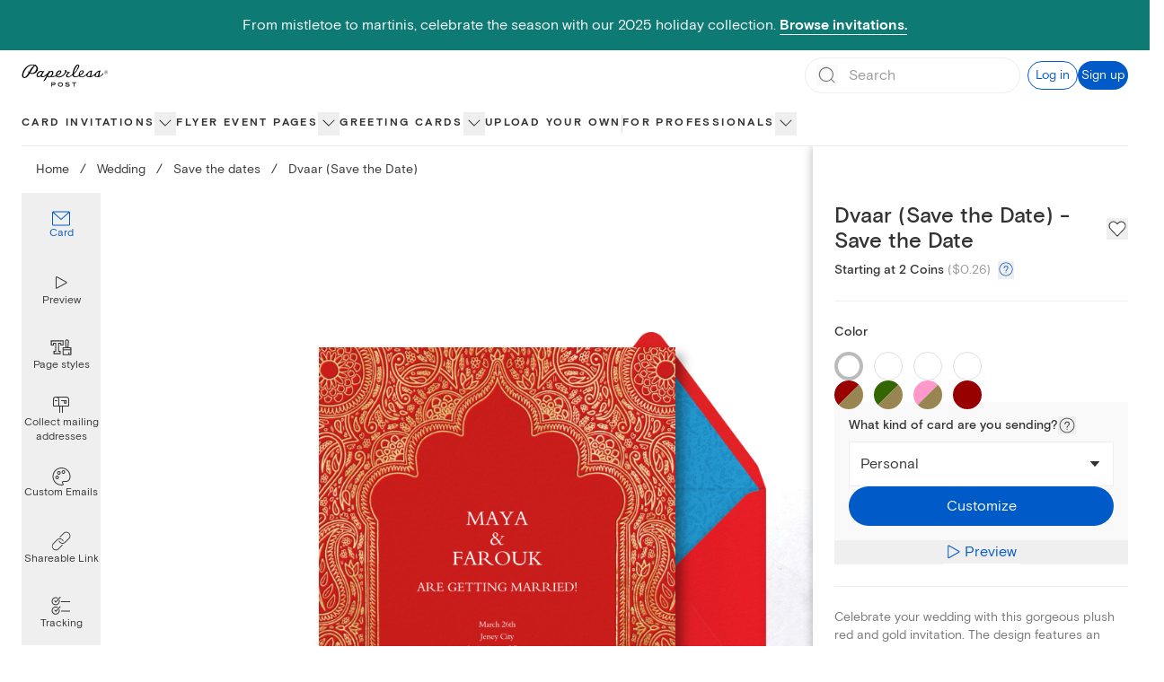

--- FILE ---
content_type: application/javascript
request_url: https://ssr-releases-cdn.paperlesspost.com/_next/static/1paknfi36SSuH5dgJa5-B/_buildManifest.js
body_size: 2109
content:
self.__BUILD_MANIFEST=function(s,c,a,t,e,i,n,u,r,b,d,f,o,p,h,g,k,j,l,y,v,m,_,w,I,B,F,A,N,D,S,E,L,M,T,U,C){return{__rewrites:{afterFiles:[],beforeFiles:[],fallback:[]},__routerFilterStatic:{numItems:0,errorRate:1e-4,numBits:0,numHashes:B,bitArray:[]},__routerFilterDynamic:{numItems:0,errorRate:1e-4,numBits:y,numHashes:B,bitArray:[]},"/":[e,s,c,d,o,a,t,i,n,u,r,b,f,p,_,"static/css/1b40cd6a60bff53c.css","static/chunks/pages/index-41484560db6311fe.js"],"/_error":["static/chunks/pages/_error-a8c5aa7428a07758.js"],"/about":[s,g,k,"static/chunks/pages/about-975c67db134d058e.js"],"/about/benefits":[s,g,k,"static/chunks/pages/about/benefits-e79ea914cc03c99d.js"],"/about/careers":[s,g,k,"static/chunks/pages/about/careers-d3378cce690dcbbf.js"],"/about/careers/[id]":["static/chunks/pages/about/careers/[id]-cd68abc7dae6aaf5.js"],"/about/design":[s,g,k,"static/chunks/pages/about/design-fec637a86a7a5b6b.js"],"/about/jobs":["static/chunks/pages/about/jobs-3dd43c2c49c2fbd9.js"],"/about/life":[s,g,k,"static/chunks/pages/about/life-03e116a7f79202b9.js"],"/about/product":[s,g,k,"static/chunks/pages/about/product-812e48fb4d536eda.js"],"/about/technology":[s,g,k,"static/chunks/pages/about/technology-240d5648e149e322.js"],"/accessibility-statement":[s,"static/chunks/pages/accessibility-statement-e18219cc4f47754c.js"],"/baby":[s,t,u,w,"static/chunks/pages/baby-83fc5879ff8afd7b.js"],"/birthday":[s,t,u,w,"static/chunks/pages/birthday-c995d364564532ff.js"],"/builder/[...route]":[e,s,c,d,o,a,t,i,n,u,r,b,f,p,j,"static/chunks/pages/builder/[...route]-47cc813ee98eeae1.js"],"/buy_coins":[s,"static/chunks/pages/buy_coins-d9baefcbab569ad2.js"],"/card/[slug]":[e,s,c,F,a,i,A,N,"static/css/b406c1e95fe85dfe.css","static/chunks/pages/card/[slug]-15809168b0524709.js"],"/cards":["static/chunks/pages/cards-14a4511ba1ecd398.js"],"/cards/card/[slug]":["static/chunks/pages/cards/card/[slug]-d937383495b5307b.js"],"/cards/favorites":["static/chunks/pages/cards/favorites-ea2240a6bf802fc4.js"],"/cards/section/invitations":[e,s,c,d,o,a,t,i,n,u,r,b,f,p,h,l,"static/css/1f265d0c46a7b3ad.css","static/chunks/pages/cards/section/invitations-2e56f34ffb9a6499.js"],"/cards/section/online-cards":[e,s,c,d,o,a,t,i,n,u,r,b,f,p,j,"static/chunks/pages/cards/section/online-cards-f2d4bc872d1f9734.js"],"/cards/[level]/[slug]":[e,s,c,d,o,D,a,t,i,n,u,r,b,f,p,h,l,v,_,S,E,"static/chunks/pages/cards/[level]/[slug]-48d9fb72205c48de.js"],"/cards/[level]/[slug]/[filter]":[e,s,c,d,o,D,a,t,i,n,u,r,b,f,p,h,l,v,_,S,E,"static/chunks/pages/cards/[level]/[slug]/[filter]-a5554b6cb7dc886e.js"],"/content-violation-form":[s,L,"static/chunks/3447-ba39e4d8a0e33598.js","static/css/25ac7a391c87ad08.css","static/chunks/pages/content-violation-form-1938b66b286a8d63.js"],"/cookie-policy":[s,"static/chunks/pages/cookie-policy-8c1baffda31b1639.js"],"/design/[...route]":[e,s,c,d,o,a,t,i,n,u,r,b,f,p,j,"static/chunks/pages/design/[...route]-dafc7a57b7520516.js"],"/designservices":[s,"static/chunks/pages/designservices-fd5583fada4ae3d4.js"],"/favorites":[e,s,i,h,N,"static/css/ca1c01b1b1a69b37.css","static/chunks/pages/favorites-8667866e17c92b31.js"],"/features":[s,c,a,t,n,r,b,m,"static/css/defc06d66e01adc7.css","static/chunks/pages/features-eb53529d26c2ed66.js"],"/flyer":[e,s,c,d,o,a,t,i,n,u,r,b,f,p,h,l,v,M,"static/chunks/pages/flyer-8b78c50743434c2e.js"],"/flyer/[slug]":[s,c,a,A,"static/css/df67a44c8674f91d.css","static/chunks/pages/flyer/[slug]-2a11f977d17a16aa.js"],"/holiday/[[...route]]":[e,s,c,d,o,a,t,i,n,u,r,b,f,p,j,"static/chunks/pages/holiday/[[...route]]-75b35a3790e470a0.js"],"/kids-birthday":[s,t,u,w,"static/chunks/pages/kids-birthday-eb14070177bc34b8.js"],"/mobile":[s,m,"static/chunks/pages/mobile-e983c5c5ebf5c964.js"],"/online-invitations":[s,t,m,T,"static/chunks/pages/online-invitations-fa369e43bad50130.js"],"/parties":[e,s,c,d,o,a,t,i,n,u,r,b,f,p,j,"static/chunks/pages/parties-06def417a48c4c08.js"],"/partners":[s,"static/chunks/7479-84424278968485db.js","static/chunks/pages/partners-6164536fe7caf431.js"],"/pricing":[s,c,a,n,r,b,"static/css/d63aedfac32bbb77.css","static/chunks/pages/pricing-45c399993517bdb2.js"],"/privacy-policy":[e,s,c,d,o,U,a,t,i,n,u,r,b,f,p,"static/css/e43f02133e605f92.css","static/chunks/pages/privacy-policy-d2ed1d17c3355ffe.js"],"/pro":[e,s,c,d,F,a,i,n,r,b,f,"static/css/a147729ab602f909.css","static/chunks/pages/pro-cfed50f772e20194.js"],"/promo-codes":[e,s,c,d,o,a,t,i,n,u,r,b,f,p,j,"static/chunks/pages/promo-codes-3206e1f4ae45adc4.js"],"/return-policy":[s,"static/chunks/pages/return-policy-fde936e1346c48ee.js"],"/rsvp-website":[e,s,c,d,o,a,t,i,n,u,r,b,f,p,h,l,v,M,"static/chunks/pages/rsvp-website-61cdb3a237e06a8c.js"],"/search":[e,s,i,h,l,C,"static/chunks/pages/search-e0c7c31e33d98067.js"],"/search/[slug]":[e,s,i,h,l,C,"static/chunks/pages/search/[slug]-5e1e42012dd73878.js"],"/session/new":["static/chunks/pages/session/new-e797ab04b0fb1a3d.js"],"/sitemap":[s,"static/chunks/1859-4b3e190d7f98d98a.js","static/chunks/pages/sitemap-ade4e44ac825e853.js"],"/subscription":[s,c,a,r,"static/css/123c53ec417d899f.css","static/chunks/pages/subscription-688bfb9fb537563f.js"],"/subscription/update":[s,L,"static/chunks/pages/subscription/update-673bcd95f8118396.js"],"/subscription/video":[s,"static/css/c8f0776ad769ae4d.css","static/chunks/pages/subscription/video-c11e2c5d1b0a702c.js"],"/terms-of-service":[e,s,c,d,o,U,a,t,i,n,u,r,b,f,p,"static/css/8b5f4e34f54ee3fb.css","static/chunks/pages/terms-of-service-d7ac09e4ca0cf1f6.js"],"/titan/builder-preview":[e,c,d,o,a,t,i,n,u,r,b,f,p,"static/css/e961f4372790fbd3.css","static/chunks/pages/titan/builder-preview-db68fb645510d387.js"],"/upload-your-own":[s,"static/chunks/pages/upload-your-own-cac4da264e1ce9eb.js"],"/use-cases/[[...route]]":[e,s,c,d,o,a,t,i,n,u,r,b,f,p,j,"static/chunks/pages/use-cases/[[...route]]-99db93bfa3292d27.js"],"/wedding":[s,c,a,t,n,u,m,"static/css/664391fe3003b7df.css","static/chunks/pages/wedding-b11f4d55c31f514b.js"],"/ystationery":[s,t,T,"static/chunks/pages/ystationery-4dacb1427a4bbe5c.js"],sortedPages:["/","/_app","/_error","/about","/about/benefits","/about/careers","/about/careers/[id]","/about/design","/about/jobs","/about/life","/about/product","/about/technology","/accessibility-statement","/baby","/birthday","/builder/[...route]","/buy_coins","/card/[slug]","/cards","/cards/card/[slug]","/cards/favorites","/cards/section/invitations","/cards/section/online-cards","/cards/[level]/[slug]","/cards/[level]/[slug]/[filter]","/content-violation-form","/cookie-policy","/design/[...route]","/designservices","/favorites","/features","/flyer","/flyer/[slug]","/holiday/[[...route]]","/kids-birthday","/mobile","/online-invitations","/parties","/partners","/pricing","/privacy-policy","/pro","/promo-codes","/return-policy","/rsvp-website","/search","/search/[slug]","/session/new","/sitemap","/subscription","/subscription/update","/subscription/video","/terms-of-service","/titan/builder-preview","/upload-your-own","/use-cases/[[...route]]","/wedding","/ystationery"]}}("static/chunks/4853-bb743d088eb32e1d.js","static/chunks/690-7436b475dfddf391.js","static/chunks/4066-f521f7e3e7d3b845.js","static/chunks/6437-8902e57ba63ebd5b.js","static/chunks/29107295-791f0e613da91548.js","static/chunks/1008-3ddb95b235752de3.js","static/chunks/3168-76c5c6883702c4f4.js","static/chunks/8897-c6532bfdf3d33688.js","static/chunks/2274-d2efe39c36d80a21.js","static/chunks/2888-6ca89273cd0a9e1c.js","static/chunks/4256-83934fff8cb41271.js","static/chunks/2309-325a7d69473a95cb.js","static/chunks/5973-d7e79a8c49d82a7f.js","static/chunks/7601-725f25d6d67e4709.js","static/chunks/8338-1eb31d7228958b4a.js","static/chunks/1416-ac33ac9f7b78ef07.js","static/css/d48ef2b52cfc4c3e.css","static/css/772bde133510912e.css","static/chunks/2818-b45fe2929f017b8e.js",0,"static/chunks/7055-11799a37f22c690d.js","static/chunks/763-21b42343c1ca34f4.js","static/chunks/8518-373217b551048576.js","static/css/2eb4e725a2b59597.css",0,NaN,"static/chunks/8292-145b0c4cba89b67c.js","static/chunks/5314-2f506d624b432da2.js","static/chunks/4475-2d8d4e8f5fa73ac6.js","static/chunks/1037-840af8cfd7e6ef2d.js","static/chunks/5258-18a917d0fee828f1.js","static/css/8a048b6c9d249a0e.css","static/chunks/9785-308f8c94c3c610b1.js","static/css/4f8add243709af44.css","static/css/b53260b1d8e0e3b8.css","static/chunks/1550-3e8b93b9f6563955.js","static/css/431399666cb2aa4d.css"),self.__BUILD_MANIFEST_CB&&self.__BUILD_MANIFEST_CB();